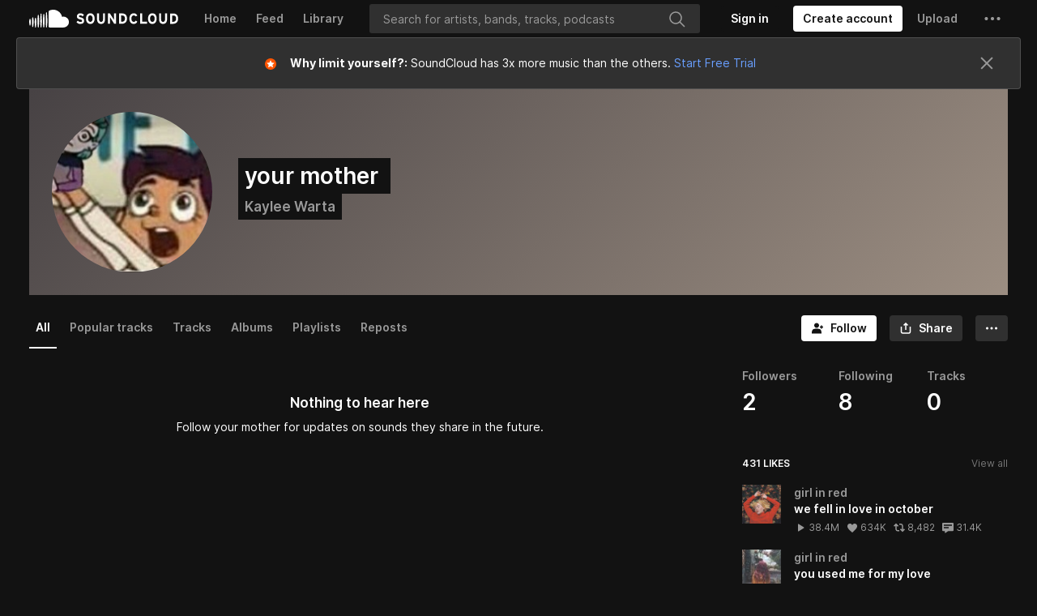

--- FILE ---
content_type: text/html; charset=utf-8
request_url: https://www.google.com/recaptcha/api2/aframe
body_size: 174
content:
<!DOCTYPE HTML><html><head><meta http-equiv="content-type" content="text/html; charset=UTF-8"></head><body><script nonce="om6iZTwb1XXQqjAayaLmwQ">/** Anti-fraud and anti-abuse applications only. See google.com/recaptcha */ try{var clients={'sodar':'https://pagead2.googlesyndication.com/pagead/sodar?'};window.addEventListener("message",function(a){try{if(a.source===window.parent){var b=JSON.parse(a.data);var c=clients[b['id']];if(c){var d=document.createElement('img');d.src=c+b['params']+'&rc='+(localStorage.getItem("rc::a")?sessionStorage.getItem("rc::b"):"");window.document.body.appendChild(d);sessionStorage.setItem("rc::e",parseInt(sessionStorage.getItem("rc::e")||0)+1);localStorage.setItem("rc::h",'1763696527828');}}}catch(b){}});window.parent.postMessage("_grecaptcha_ready", "*");}catch(b){}</script></body></html>